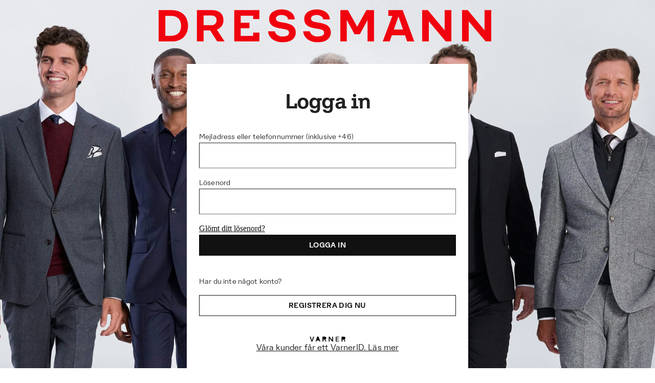

--- FILE ---
content_type: text/html
request_url: https://templates.varneridentity.com/dm/
body_size: 307
content:
<!doctype html><html><head><title>Varner Authentication</title><meta name="viewport" content="minimum-scale=1,initial-scale=1,width=device-width"/><link rel="icon" href="https://templates.varneridentity.com/dm/favicon.ico" type="image/ico type"/><link rel="preconnect" href="https://use.typekit.net"/><link rel="preload" href="https://templates.varneridentity.com/dm/maincss.0b7a3a828bfb64c14cdc.css" as="style" crossorigin="anonymous" data-preload="true"/><link rel="stylesheet" href="https://templates.varneridentity.com/dm/maincss.0b7a3a828bfb64c14cdc.css" crossorigin="anonymous" data-n-g="" data-preload="true" as="style"/><meta charset="utf-8"/><meta name="viewport" content="width=device-width"/><script></script></head><body><div class="root"><div class="header"><a class="headerLink" href=""><img class="logo" src="https://templates.varneridentity.com/dm/logo.svg?1.0.4"/></a></div><div class="formWrapper"><div id="api" class="unifiedRoot"></div><div class="footer" style="display: none"><a class="read-more-text" href="" target="_blank"><div class="footer_link"><img class="footer_img" src="https://templates.varneridentity.com/dm/varnerId.png" alt="varner_id_logo"/> <span id="read_more_text"></span></div></a></div></div></div><script defer="defer" src="https://templates.varneridentity.com/dm/main.098f9bb41465f4a13e12.js"></script></body></html>

--- FILE ---
content_type: text/css
request_url: https://templates.varneridentity.com/dm/maincss.0b7a3a828bfb64c14cdc.css
body_size: 4753
content:
@import url(https://dressmann.imgix.net/globalassets/DressmannFonts/fontface.css);
html{-webkit-font-smoothing:antialiased;-moz-osx-font-smoothing:grayscale;box-sizing:border-box;-webkit-text-size-adjust:100%}*,*::before,*::after{box-sizing:inherit}strong,b{font-weight:700}body{margin:0;color:rgba(0,0,0,.87);font-family:"proxima-nova";text-transform:none;font-weight:300;font-size:16px;letter-spacing:0;line-height:1.5;background-color:#fafafa}@media print{body{background-color:#fff}}body::backdrop{background-color:#fafafa}
#KlarnaNOExchange{display:none}#KlarnaSEExchange{display:none}.pwdToggle{visibility:hidden;position:absolute;right:5px}.pwdToggle input[type=checkbox]{visibility:hidden;width:0;height:0}.pwdToggle input[type=checkbox]+label{visibility:visible;background:url(fed739758cdd164c01f0.svg) no-repeat;height:16px;width:17px;padding:0 23px 0 0;position:relative;bottom:48px;left:0;z-index:1;float:right}.pwdToggle input[type=checkbox]:checked+label{background:url(7b503ccaf3af24527540.svg) no-repeat}::-ms-reveal{display:none}.password-req-list{margin-left:16px;margin-bottom:8px}.password-req-label{text-transform:none;font-family:Dressmann Slab;font-size:1rem;line-height:1.5;letter-spacing:.00625rem;font-weight:700}.password-req-list-item{display:flex}.benefits-list-item{display:flex;padding-top:16px}.password-req-list-item-text{text-transform:none;font-family:Dressmann Sans;font-size:1rem;line-height:1.5;letter-spacing:.00938rem;font-weight:400}.password-req-list-item-text{padding-left:4px}.benefits-list-item-text{text-transform:none;font-family:Dressmann Sans;font-size:.875rem;line-height:1.5;letter-spacing:.00938rem;font-weight:700}.benefits-list-item-text{padding-left:4px}.password-req-list-item-icon-valid{content:url(a698aa4daf6ece5ff9c7.svg);width:24px;height:24px}.password-req-list-item-icon-invalid{content:url(daec550aaab6312535d7.svg);width:24px;height:24px}.benefits-levis-birthday-cake{content:url(73cbdede1e0a07014b2b.svg);width:24px;height:24px}.benefits-levis-star{content:url(058ad8218b107f9e0c9b.svg);width:24px;height:24px}.benefits-levis-truck{content:url(016084f4ea532e3fe5e2.svg);width:24px;height:24px}.benefits-levis-unlock{content:url(ce04cbd335db05ea1677.svg);width:24px;height:24px}.password-rules-description{text-transform:none;font-family:Dressmann Sans;font-size:.75rem;line-height:1.5;letter-spacing:.025rem;font-weight:400}.password-rules-description{margin-top:0}.terms-and-cond-list{margin-left:36px;margin-bottom:8px;list-style:disc}.terms-and-cond-label{text-transform:none;font-family:Dressmann Slab;font-size:1rem;line-height:1.5;letter-spacing:.00625rem;font-weight:700}.terms-and-cond-label{font-weight:400}.terms-and-cond-item-text a{text-transform:none;font-family:Dressmann Sans;font-size:1rem;line-height:1.5;letter-spacing:.00938rem;font-weight:400}.terms-and-cond-item-text a{color:#111}.terms-and-cond-item-text{margin-left:4px}body{background-color:#fff;background-repeat:no-repeat;background-position:center center;background-size:cover;background-attachment:fixed}html,#__next{color:rgba(0,0,0,.8705882353)}.root{display:flex;flex-wrap:wrap}.header{color:#111;display:flex;height:50px;width:100vw;justify-content:center;align-items:center}@media all and (min-width: 75em){.header{height:100px}}.header .logo{filter:brightness(0) saturate(100%) invert(13%) sepia(97%) saturate(5047%) hue-rotate(352deg) brightness(90%) contrast(110%);height:40px;align-self:center;margin-top:25px;max-width:85vw}@media all and (min-width: 75em){.header .logo{height:65px;margin-bottom:25px;align-self:center}}.description{margin-top:8px}.unifiedRoot{justify-content:center;width:100%;flex-wrap:wrap}.footer{text-transform:none;font-family:Dressmann Sans;font-size:1rem;line-height:1.5;letter-spacing:.00938rem;font-weight:400}.footer{color:#111;display:flex;justify-content:center;margin-bottom:16px}.footer a{color:#111}.footer .footer_link{display:flex;flex-direction:column;align-items:center;margin-top:32px}.footer .footer_img{width:70px}.footer_extra_padding{padding-top:16px}ul{margin:0;padding:0;list-style:none}input,select{width:100%;background-color:#fff !important;padding:12px;margin-bottom:16px;border-width:1px;border-radius:0}input,select{text-transform:none;font-family:Dressmann Sans;font-size:1rem;line-height:1.5;letter-spacing:.00938rem;font-weight:400}select{appearance:none;background-image:url("data:image/svg+xml;charset=US-ASCII,%3Csvg%20xmlns%3D%22http%3A%2F%2Fwww.w3.org%2F2000%2Fsvg%22%20width%3D%22292.4%22%20height%3D%22292.4%22%3E%3Cpath%20fill%3D%22rgba%280%2C%200%2C%200%2C%200.54%29%22%20d%3D%22M287%2069.4a17.6%2017.6%200%200%200-13-5.4H18.4c-5%200-9.3%201.8-12.9%205.4A17.6%2017.6%200%200%200%200%2082.2c0%205%201.8%209.3%205.4%2012.9l128%20127.9c3.6%203.6%207.8%205.4%2012.8%205.4s9.2-1.8%2012.8-5.4L287%2095c3.5-3.5%205.4-7.8%205.4-12.8%200-5-1.9-9.2-5.5-12.8z%22%2F%3E%3C%2Fsvg%3E");background-repeat:no-repeat;background-position:right 16px top 50%;background-size:10px auto}::-webkit-input-placeholder{color:#fff}:-moz-placeholder{color:#fff;opacity:1}::-moz-placeholder{color:#fff;opacity:1}:-ms-input-placeholder{color:#fff}input:-webkit-autofill,input:-webkit-autofill:hover,input:-webkit-autofill:focus,input:-webkit-autofill:active{-webkit-box-shadow:0 0 0 30px #fff inset !important}button{margin-bottom:16px}button#next{margin-bottom:0;cursor:pointer}.buttons button:disabled,button.disabled,button[aria-disabled=true],button[disabled]{border-color:rgba(0,0,0,.3803921569);background-color:rgba(0,0,0,.3803921569)}input[type=email]:focus,input[type=number]:focus,input[type=password]:focus,input[type=text]:focus,select:focus{outline:#111 solid 1px}#codeVerification #retryCode{cursor:pointer;text-decoration:underline}form{width:100%}.buttons{max-width:550px;margin:0 auto}.buttons input{margin-bottom:32px}.phoneEntry,.phoneNumbers,#codeVerification{max-width:550px;margin:0 auto}.entry{position:relative;max-width:550px;margin:0 auto}.attrEntry{position:relative}#api .working{height:36px;background:url([data-uri]) no-repeat center;display:none;width:100%;bottom:-30px;position:absolute;max-width:550px;margin:0 auto}.verifying-modal{display:none}.formWrapper{max-width:1550px;margin:25px auto;padding:16px 24px;width:100%;background-color:#fff}@media all and (min-width: 37.5em){.formWrapper{width:550px}}@media only screen and (max-width: 768px){.formWrapper{padding:16px}}button:disabled,#cancel:disabled,#createAccount:disabled,#continue:disabled{border-color:rgba(0,0,0,.3803921569);background-color:rgba(0,0,0,.3803921569)}button,#cancel,#createAccount,#continue{width:100%;height:41px;padding:6px 16px;display:flex;align-items:center;justify-content:center;border:1px solid #111;background-color:#111;color:#fff;text-align:center;text-decoration:none}button,#cancel,#createAccount,#continue{text-transform:uppercase;font-family:Dressmann Sans;font-size:.875rem;line-height:1.75;letter-spacing:.025rem;font-weight:700}button,#cancel,#createAccount,#continue{transition:all 100ms ease-out;position:relative;margin-bottom:16px}button:hover,button:focus,#cancel:hover,#cancel:focus,#createAccount:hover,#createAccount:focus,#continue:hover,#continue:focus{border-color:#0b0b0b;background-color:#0b0b0b}#createAccount,#cancel{border-color:#111;background-color:rgba(0,0,0,0);color:#111;margin-top:16px}#createAccount:hover,#createAccount:focus,#cancel:hover,#cancel:focus{background-color:rgba(0,0,0,.0392156863)}#createAccount{margin-top:16px}#continue{margin-top:32px}.intro{max-width:550px;margin-left:auto;margin-right:auto}.social{margin-top:40px}.options{display:flex;justify-content:center;flex-direction:column;gap:16px;align-items:center}#MobilepayExchangeFi{background-image:url(1e14f8473699ecde130d.svg);color:#5a78ff;background-repeat:no-repeat;display:block;height:44px;width:250px;border:none;background-color:rgba(0,0,0,0);padding:0;cursor:pointer;margin-bottom:0}#MobilepayExchangeDk{background-image:url(90024cf96e37757bce46.svg);color:#5a78ff;background-repeat:no-repeat;display:block;height:44px;width:250px;border:none;background-color:rgba(0,0,0,0);padding:0;cursor:pointer;margin-bottom:0}#VippsExchange{background-image:url(84920d0e25cde5ff34fd.svg);color:#ff5b24;background-repeat:no-repeat;display:block;height:44px;width:250px;border:none;background-color:rgba(0,0,0,0);padding:0;cursor:pointer;margin-bottom:0}button.klarna-login-btn{font-family:"-apple-system","BlinkMacSystemFont","Segoe UI","Roboto","Arial","sans-serif";display:flex !important;flex-direction:row;background-color:#0b051d;color:#f9f8f5;border:none;padding:8px 16px;margin:10px 0;font-size:16px;font-weight:500;text-transform:unset !important;letter-spacing:1px;cursor:pointer;text-decoration:none;border-radius:8px;width:250px;height:43px}button.klarna-login-btn img.klarna-badge{height:35px;margin-left:8px;vertical-align:middle;padding:4px 4px}p,.intro>*{text-transform:none;font-family:Dressmann Sans;font-size:.875rem;line-height:1.5;letter-spacing:.00938rem;font-weight:400}p,.intro>*{text-align:left}h2,.intro>*{text-transform:none;font-family:Dressmann Slab;font-size:1.25rem;line-height:1.5;letter-spacing:0;font-weight:700}@media(max-width: 1024px){h2,.intro>*{text-transform:none;font-family:Dressmann Slab;font-size:1.125rem;line-height:1.5;letter-spacing:.00938rem;font-weight:700}}h2,.intro>*{text-align:center}.heading{text-align:center;max-width:550px;margin-left:auto;margin-right:auto}h1,.heading>*{text-transform:none;font-family:Dressmann Slab;font-size:2.5rem;line-height:1.5;letter-spacing:-0.09375rem;font-weight:700}@media(max-width: 1024px){h1,.heading>*{text-transform:none;font-family:Dressmann Slab;font-size:1.5625rem;line-height:1.5;letter-spacing:.00938rem;font-weight:700}}.divider{min-height:16px;max-width:550px;margin:0 auto}.divider h2{display:none}.entry-item{position:relative}.entry-item label,.attrEntry label,.phoneEntry label{text-transform:none;font-family:Dressmann Sans;font-size:.875rem;line-height:1.5;letter-spacing:.00938rem;font-weight:400}.phoneEntry .readonly .phoneNumber{display:none}.helpLink{display:none}.highlightError{border:1px solid #d32f2f !important}.error{text-transform:none;font-family:Dressmann Sans;font-size:1rem;line-height:1.5;letter-spacing:.00938rem;font-weight:400}.error{color:#d32f2f;display:none}.error.pageLevel{background:#fdecea url(c3a83d7b786da58d0822.svg) no-repeat center;background-position-x:10px;padding:8px 16px 8px 45px;max-width:550px;margin:4px auto 16px}.error.itemLevel{margin-bottom:0}.error.show{display:flex;align-items:center;justify-content:space-between}.error.verificationErrorText{display:inline}.error p{margin:0}.error a{margin-left:16px}.warn{text-transform:none;font-family:Dressmann Sans;font-size:1rem;line-height:1.5;letter-spacing:.00938rem;font-weight:400}.warn{color:#ef6c00;display:none}.warn.pageLevel{background:#fdecea url(c3a83d7b786da58d0822.svg) no-repeat center;background-position-x:10px;padding:8px 16px 8px 45px;max-width:550px;margin:4px auto 16px}.warn.itemLevel{margin-bottom:0}.warn.show{display:flex;align-items:center;justify-content:space-between}.warn p{margin:0}.warn a{margin-left:16px}.password-label a{text-transform:none;font-family:Dressmann Sans;font-size:.875rem;line-height:1.5;letter-spacing:.00938rem;font-weight:400}#password{margin-bottom:16px;padding:12px 40px 12px 12px}#newPassword{margin-bottom:16px;padding:12px 40px 12px 12px}#forgotPassword{color:#111}.rememberMe{display:flex}.rememberMe{text-transform:none;font-family:Dressmann Sans;font-size:1rem;line-height:1.5;letter-spacing:.00938rem;font-weight:400}.rememberMe{justify-content:flex-end;align-items:baseline}.rememberMe input[type=checkbox]{width:auto}.rememberMe label{padding-left:4px}.create{text-transform:none;font-family:Dressmann Sans;font-size:.875rem;line-height:1.5;letter-spacing:.00938rem;font-weight:400}.create{color:inherit;text-align:center;max-width:550px;margin:24px auto 40px}.create p{margin-block-start:0}.create p a{margin-top:0}#attributeVerification{background-color:rgba(0,0,0,0);max-width:550px;margin:16px auto}.simplemodal-overlay{background-color:#000}.simplemodal-container{font-size:large}.simplemodal-wrap{display:flex;justify-content:center;align-items:center;background-color:#fff}.headerLink{display:flex}.flex-header-link{flex-direction:column;align-items:center;justify-content:center}.phoneNumbers .phoneNumber .type{display:none}.phoneNumbers .phoneNumber .number{display:none}.verificationInfoText#email_info{text-transform:none;font-family:Dressmann Sans;font-size:1rem;line-height:1.75;letter-spacing:.00938rem;font-weight:400}.verificationInfoText#email_info{display:block !important;margin-bottom:8px}form>div.allReadyMember{text-transform:none;font-family:Dressmann Sans;font-size:1rem;line-height:1.5;letter-spacing:.00938rem;font-weight:400}form>div.allReadyMember{position:relative;max-width:550px;margin:0 auto 16px}.verificationSuccessText{text-transform:none;font-family:Dressmann Sans;font-size:1rem;line-height:1.5;letter-spacing:.00938rem;font-weight:400}.verificationSuccessText{color:#fff;background-color:#2e7d32;text-align:center;margin-bottom:8px}.devTools{display:flex;flex-direction:column;background-color:#fff;align-items:center;width:300px;padding-right:8px;padding-top:8px;padding-left:8px;margin-left:8px;margin-top:8px;z-index:1000;position:fixed}.devToolsRow{display:flex;flex-direction:row;width:100%;justify-content:space-around;align-items:baseline}


--- FILE ---
content_type: text/css
request_url: https://dressmann.imgix.net/globalassets/DressmannFonts/fontface.css
body_size: 129
content:
@font-face {
  font-family: "Dressmann Sans";
  src: url("https://dressmann.imgix.net/globalassets/DressmannFonts/Sans/WOFF2/DressmannSans-Regular.woff2")
      format("woff2"),
    url("https://dressmann.imgix.net/globalassets/DressmannFonts/Sans/OTF/DressmannSans-Regular.otf")
      format("opentype"),
    url("https://dressmann.imgix.net/globalassets/DressmannFonts/Sans/WOFF/DressmannSans-Regular.woff")
      format("woff"),
    url("https://dressmann.imgix.net/globalassets/DressmannFonts/Sans/TTF/DressmannSans-Regular.ttf")
      format("truetype");
  font-display: fallback;
  font-style: normal;
  font-weight: 400;
  font-stretch: normal;
}
@font-face {
  font-family: "Dressmann Sans";
  src: url("https://dressmann.imgix.net/globalassets/DressmannFonts/Sans/WOFF2/DressmannSans-Medium.woff2")
      format("woff2"),
    url("https://dressmann.imgix.net/globalassets/DressmannFonts/Sans/OTF/DressmannSans-Medium.otf")
      format("opentype"),
    url("https://dressmann.imgix.net/globalassets/DressmannFonts/Sans/WOFF/DressmannSans-Medium.woff")
      format("woff"),
    url("https://dressmann.imgix.net/globalassets/DressmannFonts/Sans/TTF/DressmannSans-Medium.ttf")
      format("truetype");
  font-display: fallback;
  font-style: normal;
  font-weight: 600;
  font-stretch: normal;
}

@font-face {
  font-family: "Dressmann Sans";
  src: url("https://dressmann.imgix.net/globalassets/DressmannFonts/Sans/WOFF2/DressmannSans-Bold.woff2")
      format("woff2"),
    url("https://dressmann.imgix.net/globalassets/DressmannFonts/Sans/OTF/DressmannSans-Bold.otf")
      format("opentype"),
    url("https://dressmann.imgix.net/globalassets/DressmannFonts/Sans/WOFF/DressmannSans-Bold.woff")
      format("woff"),
    url("https://dressmann.imgix.net/globalassets/DressmannFonts/Sans/TTF/DressmannSans-Bold.ttf")
      format("truetype");
  font-display: fallback;
  font-style: normal;
  font-weight: 700;
  font-stretch: normal;
}

@font-face {
  font-family: "Dressmann Slab";
  src: url("https://dressmann.imgix.net/globalassets/DressmannFonts/Slab/WOFF2/DressmannSlab-Regular.woff2")
      format("woff2"),
    url("https://dressmann.imgix.net/globalassets/DressmannFonts/Slab/OTF/DressmannSlab-Regular.otf")
      format("opentype"),
    url("https://dressmann.imgix.net/globalassets/DressmannFonts/Slab/WOFF/DressmannSlab-Regular.woff")
      format("woff"),
    url("https://dressmann.imgix.net/globalassets/DressmannFonts/Slab/TTF/DressmannSlab-Regular.ttf")
      format("truetype");
  font-display: fallback;
  font-style: normal;
  font-weight: 400;
  font-stretch: normal;
}

@font-face {
  font-family: "Dressmann Slab";
  src: url("https://dressmann.imgix.net/globalassets/DressmannFonts/Slab/WOFF2/DressmannSlab-Medium.woff2")
      format("woff2"),
    url("https://dressmann.imgix.net/globalassets/DressmannFonts/Slab/OTF/DressmannSlab-Medium.otf")
      format("opentype"),
    url("https://dressmann.imgix.net/globalassets/DressmannFonts/Slab/WOFF/DressmannSlab-Medium.woff")
      format("woff"),
    url("https://dressmann.imgix.net/globalassets/DressmannFonts/Slab/TTF/DressmannSlab-Medium.ttf")
      format("truetype");
  font-display: fallback;
  font-style: normal;
  font-weight: 600;
  font-stretch: normal;
}

@font-face {
  font-family: "Dressmann Slab";
  src: url("https://dressmann.imgix.net/globalassets/DressmannFonts/Slab/WOFF2/DressmannSlab-Bold.woff2")
      format("woff2"),
    url("https://dressmann.imgix.net/globalassets/DressmannFonts/Slab/OTF/DressmannSlab-Bold.otf")
      format("opentype"),
    url("https://dressmann.imgix.net/globalassets/DressmannFonts/Slab/WOFF/DressmannSlab-Bold.woff")
      format("woff"),
    url("https://dressmann.imgix.net/globalassets/DressmannFonts/Slab/TTF/DressmannSlab-Bold.ttf")
      format("truetype");
  font-display: fallback;
  font-style: normal;
  font-weight: 700;
  font-stretch: normal;
}


--- FILE ---
content_type: application/javascript
request_url: https://templates.varneridentity.com/dm/main.098f9bb41465f4a13e12.js
body_size: 9577
content:
(()=>{var e={606:e=>{var r,t,n=e.exports={};function o(){throw new Error("setTimeout has not been defined")}function a(){throw new Error("clearTimeout has not been defined")}function i(e){if(r===setTimeout)return setTimeout(e,0);if((r===o||!r)&&setTimeout)return r=setTimeout,setTimeout(e,0);try{return r(e,0)}catch(t){try{return r.call(null,e,0)}catch(t){return r.call(this,e,0)}}}!function(){try{r="function"==typeof setTimeout?setTimeout:o}catch(e){r=o}try{t="function"==typeof clearTimeout?clearTimeout:a}catch(e){t=a}}();var s,l=[],d=!1,c=-1;function u(){d&&s&&(d=!1,s.length?l=s.concat(l):c=-1,l.length&&m())}function m(){if(!d){var e=i(u);d=!0;for(var r=l.length;r;){for(s=l,l=[];++c<r;)s&&s[c].run();c=-1,r=l.length}s=null,d=!1,function(e){if(t===clearTimeout)return clearTimeout(e);if((t===a||!t)&&clearTimeout)return t=clearTimeout,clearTimeout(e);try{return t(e)}catch(r){try{return t.call(null,e)}catch(r){return t.call(this,e)}}}(e)}}function p(e,r){this.fun=e,this.array=r}function v(){}n.nextTick=function(e){var r=new Array(arguments.length-1);if(arguments.length>1)for(var t=1;t<arguments.length;t++)r[t-1]=arguments[t];l.push(new p(e,r)),1!==l.length||d||i(m)},p.prototype.run=function(){this.fun.apply(null,this.array)},n.title="browser",n.browser=!0,n.env={},n.argv=[],n.version="",n.versions={},n.on=v,n.addListener=v,n.once=v,n.off=v,n.removeListener=v,n.removeAllListeners=v,n.emit=v,n.prependListener=v,n.prependOnceListener=v,n.listeners=function(e){return[]},n.binding=function(e){throw new Error("process.binding is not supported")},n.cwd=function(){return"/"},n.chdir=function(e){throw new Error("process.chdir is not supported")},n.umask=function(){return 0}}},r={};function t(n){var o=r[n];if(void 0!==o)return o.exports;var a=r[n]={exports:{}};return e[n](a,a.exports,t),a.exports}t.g=function(){if("object"==typeof globalThis)return globalThis;try{return this||new Function("return this")()}catch(e){if("object"==typeof window)return window}}(),(()=>{var e;t.g.importScripts&&(e=t.g.location+"");var r=t.g.document;if(!e&&r&&(r.currentScript&&"SCRIPT"===r.currentScript.tagName.toUpperCase()&&(e=r.currentScript.src),!e)){var n=r.getElementsByTagName("script");if(n.length)for(var o=n.length-1;o>-1&&(!e||!/^http(s?):/.test(e));)e=n[o--].src}if(!e)throw new Error("Automatic publicPath is not supported in this browser");e=e.replace(/^blob:/,"").replace(/#.*$/,"").replace(/\?.*$/,"").replace(/\/[^\/]+$/,"/"),t.p=e})(),(()=>{"use strict";var e=function(e){return e.charAt(0).toUpperCase()+e.slice(1)},r=function(r,t){r.dataset["varner"+e(t)]="true"},n=function(r,t){return void 0!==r.dataset["varner"+e(t)]&&"true"===r.dataset["varner"+e(t)]};function o(e,r){var t=document.createElement(e,r);return t.dataset.varnerAdded="true",t}var a=function(){return new URLSearchParams(document.location.search.substring(1))},i=function(e){return a().get(e)};function s(e){var r=document.getElementsByClassName(e)[0];return r||console.warn("Element with class name ".concat(e," not found.")),r}var l,d={benefits1:"1 kr = 1 poeng. For hver 1000 poeng, får du en bonus på 50 kr.",benefits2:"Få gratis frakt og retur på alle bestillinger.",benefits3:"Få nyheter, limited edition-samarbeid og store salg først.",benefits4:"Fortell oss når du har bursdag og få 1000 poeng hvert år.",passwordReqLabel:"Lag et passord som møter alle kravene under",passwordReqSmallLetter:"Minst en liten bokstav",passwordReqLargeLetter:"Minst en stor bokstav",passwordReqNumber:"Minst ett tall",passwordReqLength:"Minst åtte tegn",passwordRulesDescription:"Passord må være minst 8 tegn, inneholde minst én stor bokstav og ett tall, og kan ikke være lette å gjette – vanlige eller risikable passord er ikke tillatt.",errorUserExists:'Du er allerede registrert med en VarnerID. Trykk "Avbryt" og logg inn for å bli medlem i kundeklubben',readMoreText:"Våre kunder får en VarnerID. Les mer",documentTitle:"Logg inn med VarnerID konto",termsAndConditionLabel:"Når du velger å bli medlem, aksepterer du våre ",membershipTermsLinkText:"medlemsvilkår",termsAndConditionLabelMiddel:" og ",userTermsLinkText:"brukervilkår",memberShipLabel:"Medlemsvilkår",readMore:"Les vår personvernerklæring ",privacyLabel:"her",allReadyMember:"Du har allerede registrert deg i en av våre Varners butikkjeder. Logg inn med ditt mobilnummer eller e-postadresse."},c={benefits1:" $1 = 1 point. Every 125 points earns a $5 reward.",benefits2:"Get free shipping & returns on all orders",benefits3:"Shop new arrivals, limited-edition collabs and big sales first.",benefits4:"Share your birthday and receive [100 points] every year.",passwordReqLabel:"Please enter a password in accordance with the requirements below",passwordReqSmallLetter:"1 lower case letter",passwordReqLargeLetter:"1 capital letter",passwordReqNumber:"A number",passwordReqLength:"At least 8 characters",passwordRulesDescription:"Passwords must be at least 8 characters long, contain at least one uppercase letter and one special character, and can't be easy to guess – commonly used or risky passwords are not permitted.",errorUserExists:'You are already registered with a VarnerID. Press "Cancel" and log in to become a member of the customer club',readMoreText:"Read more about VarnerID",documentTitle:"Log in with VarnerID account",termsAndConditionLabel:"By choosing to become a member, you accept our ",membershipTermsLinkText:"terms of membership",termsAndConditionLabelMiddel:" and ",userTermsLinkText:"terms of use",memberShipLabel:"Terms of membership",readMore:"Read our privacy policy ",privacyLabel:"here",allReadyMember:"The e-mail and/or phone number is already registered. Please use your VarnerID to log in."},u={benefits1:"1 kr = 1 poäng. Varje 125 poäng ger en belöning på 5 kr.",benefits2:"Get free shipping & returns on all orders",benefits3:"Shop new arrivals, limited-edition collabs and big sales first.",benefits4:"Share your birthday and receive [100 points] every year.",passwordReqLabel:"Skapa ett lösenord som möter kriterierna nedan",passwordReqSmallLetter:"Minst en liten bokstav",passwordReqLargeLetter:"Minst en stor bokstav",passwordReqNumber:"Minst en siffra",passwordReqLength:"Minst åtta tecken",passwordRulesDescription:"Passwords must be at least 8 characters long, contain at least one uppercase letter and one special character, and can't be easy to guess – commonly used or risky passwords are not permitted.",errorUserExists:'Du är redan registrerad med ett VarnerID. Tryck på "Avbryt" och logga in för att bli medlem i kundklubben',readMoreText:"Våra kunder får ett VarnerID. Läs mer",documentTitle:"Logga in med VarnerID-konto",termsAndConditionLabel:"När du blir medlem godkänner du våra ",membershipTermsLinkText:"villkor",termsAndConditionLabelMiddel:" och ",userTermsLinkText:"användarvillkor",memberShipLabel:"Medlemsvillkor",readMore:"Läs vår integritetspolicy / sekretesspolicy ",privacyLabel:"här",allReadyMember:"Du har redan registrerat dig hos en av våra Varner butikskedjor. Logga in med ditt mobilnummer eller din e-postadress."},m={benefits1:"1 € = 1 piste. Jokaisesta 125 pisteestä saat 5 € palkinnon.",benefits2:"Get free shipping & returns on all orders",benefits3:"Shop new arrivals, limited-edition collabs and big sales first.",benefits4:"Share your birthday and receive [100 points] every year.",passwordReqLabel:"Luo salasana, joka vastaa alla olevia ehtoja",passwordReqSmallLetter:"Vähintään yksi pieni kirjain",passwordReqLargeLetter:"Vähintää yksi suuri kirjain",passwordReqNumber:"Vähintää yksi numero",passwordReqLength:"Vähintään kahdeksan merkkiä",passwordRulesDescription:"Passwords must be at least 8 characters long, contain at least one uppercase letter and one special character, and can't be easy to guess – commonly used or risky passwords are not permitted.",errorUserExists:'Olet jo rekisteröitynyt VarnerID:llä. Paina "Peruuta" ja kirjaudu sisään liittyäksesi asiakaskerhoon',readMoreText:"Asiakkaamme saavat VarnerID-tunnuksen. Lue lisää",documentTitle:"Kirjaudu sisään VarnerID-tilillä",termsAndConditionLabel:"Liittymällä jäseneksi hyväksyt ",membershipTermsLinkText:"ehtomme",termsAndConditionLabelMiddel:" ja ",userTermsLinkText:"Käyttöehdot",memberShipLabel:"Jäsenehdot",readMore:"Lue tietosuojakäytäntömme ",privacyLabel:"täältä",allReadyMember:"Olet jo rekisteröitynyt kanta-asiakkaaksi yhteen tai useampaan Varner-konsernin ketjuista. Kirjaudu sisään puhelinnumerollasi tai sähköpostillasi."},p={benefits1:"1 kr = 1 point. Hver 125 point giver en belønning på 5 kr.",benefits2:"Get free shipping & returns on all orders",benefits3:"Shop new arrivals, limited-edition collabs and big sales first.",benefits4:"Share your birthday and receive [100 points] every year.",passwordReqLabel:"Opret en ny adgangskode, der opfylder alle kravene nedenfor",passwordReqSmallLetter:"1 lille bogstav",passwordReqLargeLetter:"1 stort bogstav",passwordReqNumber:"Et tal",passwordReqLength:"Mindst 8 tegn",passwordRulesDescription:"Passwords must be at least 8 characters long, contain at least one uppercase letter and one special character, and can't be easy to guess – commonly used or risky passwords are not permitted.",errorUserExists:"Tilbage til login",readMoreText:"Læs mere om VarnerID",documentTitle:"Log på med en VarnerID konto",termsAndConditionLabel:"Når du vælger at blive medlem, accepterer du vores ",membershipTermsLinkText:"medlemsbetingelser",termsAndConditionLabelMiddel:" og ",userTermsLinkText:"privatlivspolitik",memberShipLabel:"Medlemsbetingelser",readMore:"Læs vores privatlivspolitik ",privacyLabel:"her",allReadyMember:"E-mail adresse/telefonnummer er allerede registeret hos os. Venligst brug dit VarnerID for at logge ind."},v={benefits1:"1 € = 1 Punkt. Alle 125 Punkte ergeben eine Prämie von 5 €.",benefits2:"Get free shipping & returns on all orders",benefits3:"Shop new arrivals, limited-edition collabs and big sales first.",benefits4:"Share your birthday and receive [100 points] every year.",passwordReqLabel:"Gib ein neues Passwort ein, das alle unten aufgeführten Anforderungen erfüllt",passwordReqSmallLetter:"Ein Kleinbuchstabe",passwordReqLargeLetter:"Ein Großbuchstabe",passwordReqNumber:"Eine Ziffer",passwordReqLength:"Mindestens 8 Zeichen",passwordRulesDescription:"Passwords must be at least 8 characters long, contain at least one uppercase letter and one special character, and can't be easy to guess – commonly used or risky passwords are not permitted.",errorUserExists:"Zurück zur Anmeldung",readMoreText:"Lese mehr über VarnerID",documentTitle:"Loggen Sie sich mit dem VarnerID-Konto ein",termsAndConditionLabel:"Wenn du Mitglied bei uns wirst, akzeptierst du unsere ",membershipTermsLinkText:"mitgliedschaftsbedingungen",termsAndConditionLabelMiddel:" und ",userTermsLinkText:"Datenschutzerklärung",memberShipLabel:"Mitgliedschaftsbedingungen",readMore:"Lese unsere Datenschutzerklärung ",privacyLabel:"hier",allReadyMember:"E-Mailadresse/Telefonnummer ist schon in gebrauch bei uns. Bitte benutze das VarnerID um einzuloggen."},h={no:d,"nb-NO":d,sv:u,"sv-SE":u,en:c,"en-US":c,fi:m,"fi-FI":m,de:v,"de-DE":v,at:v,"de-AT":v,dk:p,"da-DK":p},b={"2WN":{memberShipTermsUrl:"https://voltfashion.com/no/corporate/volt-member/medlemsvilkar-personvernerklaring/",privacyUrl:"https://voltfashion.com/no/corporate/vilkar-og-betingelser/personvernerklaring/",readMoreUrl:"https://voltfashion.com/no/corporate/volt-member/hva-er-varnerid/",userTermsUrl:"https://voltfashion.com/no/corporate/vilkar-og-betingelser/brukervilkar/"},"2WS":{memberShipTermsUrl:"https://voltfashion.com/sv/corporate/volt-member/medlemsvillkor/",privacyUrl:"https://voltfashion.com/sv/corporate/villkor/personuppgiftspolicy/",readMoreUrl:"https://voltfashion.com/sv/corporate/volt-member/vad-ar-varnerid/",userTermsUrl:"https://voltfashion.com/sv/corporate/villkor/Anvandarvillkor/"},"2WF":{memberShipTermsUrl:"https://voltfashion.com/fi/corporatepages_fi/volt-member/jasenehdot-ja-tietosuojalausunto/",privacyUrl:"https://voltfashion.com/fi/corporatepages_fi/ehdot/yksityisyydensuoja/",readMoreUrl:"https://voltfashion.com/fi/corporatepages_fi/volt-member/mika-on-varnerid/",userTermsUrl:"https://voltfashion.com/fi/corporatepages_fi/ehdot/kayttoehdot/"},"5WN":{memberShipTermsUrl:"https://carlings.com/no/corporate/club-carlings/medlemsvilkar2/",privacyUrl:"https://carlings.com/no/corporate/vilkar/personvern/",readMoreUrl:"https://carlings.com/no/corporate/club-carlings/hva-er-varnerid/",userTermsUrl:"https://carlings.com/no/corporate/vilkar/brukervilkar/"},"5WS":{memberShipTermsUrl:"https://carlings.com/sv/corporate/club-carlings/medlemsvillkor-sekretesspolicy2/",privacyUrl:"https://carlings.com/sv/corporate/villkor/sekretessochsakerhet/",readMoreUrl:"https://carlings.com/sv/corporate/club-carlings/vad-ar-varnerid/",userTermsUrl:"https://carlings.com/sv/corporate/villkor/brukervilkar/"},"5WF":{memberShipTermsUrl:"https://carlings.com/fi/corporatepages_fi/club-carlings/jasenehdot2/",privacyUrl:"https://carlings.com/fi/corporatepages_fi/ehdot/privacy-policy-fi/",readMoreUrl:"https://carlings.com/fi/corporatepages_fi/club-carlings/mika-on-varnerid/",userTermsUrl:"https://carlings.com/fi/corporatepages_fi/ehdot/brukervilkar/"},YFI:{memberShipTermsUrl:"https://junkyard.com/fi/corporate-pages/junkyard-community/membership-terms/",privacyUrl:"https://junkyard.com/fi/corporate-pages/Kayttoehdot/Tietosuojailmoitus/",readMoreUrl:"https://junkyard.com/fi/corporate-pages/junkyard-yhteiso/mika-on-varnerid/",userTermsUrl:"https://junkyard.com/fi/corporate-pages/Kayttoehdot/kayttoehdot/"},YNO:{memberShipTermsUrl:"https://junkyard.com/no/corporate/junkyard-community/membership-terms//",privacyUrl:"https://junkyard.com/no/corporate/vilkar-og-betingelser/personvernerklaring/",readMoreUrl:"https://junkyard.com/no/corporate/junkyard-community/hva-er-varnerid/",userTermsUrl:"https://junkyard.com/no/corporate/vilkar-og-betingelser/brukervilkar/"},YSE:{memberShipTermsUrl:"https://junkyard.com/sv/corporate/junkyard-community/membership-terms/",privacyUrl:"https://junkyard.com/sv/corporate/villkor/personuppgiftspolicy/",readMoreUrl:"https://junkyard.com/sv/corporate/junkyard-community/vad-ar-varnerid/",userTermsUrl:"https://junkyard.com/sv/corporate/villkor/Anvandarvillkor/"},YWW:{memberShipTermsUrl:"https://junkyard.com/en/corporate_pages_en/terms-and-conditions/terms-of-use/",privacyUrl:"https://junkyard.com/en/corporate_pages_en/terms-and-conditions/privacy-policy/",readMoreUrl:"https://junkyard.com/en/corporate_pages_en/junkyard-community/what-is-varnerid/",userTermsUrl:"https://junkyard.com/en/corporate_pages_en/terms-and-conditions/terms-of-use/"},YDK:{memberShipTermsUrl:"https://junkyard.com/da/corporate_pages_en/vilkar-og-betingelser/brugervilkar/",privacyUrl:"https://junkyard.com/da/corporate_pages_en/vilkar-og-betingelser/Privatlivspolitik/",readMoreUrl:"",userTermsUrl:"https://junkyard.com/da/corporate_pages_en/vilkar-og-betingelser/brugervilkar/"},YDE:{memberShipTermsUrl:"https://junkyard.com/de/corporate_pages_en/Geschaftsbedingungen/Nutzungsbedingungen/",privacyUrl:"https://junkyard.com/de/corporate_pages_en/Geschaftsbedingungen/Datenschutzerklarung/",readMoreUrl:"",userTermsUrl:"https://junkyard.com/de/corporate_pages_en/Geschaftsbedingungen/Nutzungsbedingungen/"},"1WF":{memberShipTermsUrl:"https://dressmann.com/fi/yrityssivut/friends-of-dressmann/jasenehdot/",privacyUrl:"https://dressmann.com/fi/yrityssivut/tee-ostoksia-meilla/kayttoehdot/uudet-jasenehdot/",readMoreUrl:"https://dressmann.com/fi/yrityssivut/friends-of-dressmann/mika-on-varnerid/",userTermsUrl:"https://dressmann.com/fi/yrityssivut/tee-ostoksia-meilla/kayttoehdot/kayttoehdot/"},"1WN":{memberShipTermsUrl:"https://dressmann.com/no/bedriftssider/friends-of-dressmann/medlemsvilkar/",privacyUrl:"https://dressmann.com/no/bedriftssider/handle-hos-dressmann/vilkar-og-betingelser/endring-i-medlemsvilkar/",readMoreUrl:"https://dressmann.com/no/bedriftssider/friends-of-dressmann/hva-er-varnerid/",userTermsUrl:"https://dressmann.com/no/bedriftssider/handle-hos-dressmann/vilkar-og-betingelser/brukervilkar/"},"1WS":{memberShipTermsUrl:"https://dressmann.com/sv/corporate/friends-of-dressmann/medlemsvillkor/",privacyUrl:"https://dressmann.com/sv/corporate/handla-hos-dressmann/villkor/nya-medlemsvillkor/",readMoreUrl:"https://dressmann.com/sv/corporate/friends-of-dressmann/vad-ar-varnerid/",userTermsUrl:"https://dressmann.com/sv/corporate/handla-hos-dressmann/villkor/anvandarvillkor/"},"1DK":{memberShipTermsUrl:"https://dressmann.com/da/corporate/friends-of-dressmann/vilkar-for-medlemskab/",privacyUrl:"https://dressmann.com/da/corporate/vilkar-betingelser/fortrolighedspolitik/",readMoreUrl:"https://dressmann.com/da/corporate/friends-of-dressmann/varner-id/",userTermsUrl:"https://dressmann.com/da/corporate/vilkar-betingelser/brugervilkar/"},"1DE":{memberShipTermsUrl:"https://dressmann.com/de/service/friends-of-dressmann/mitgliedschaftsbedingungen/",privacyUrl:"https://dressmann.com/de/service/bedingungen-richtlinien/datenschutzbestimmungen/",readMoreUrl:"https://dressmann.com/de/service/friends-of-dressmann/varner-id/",userTermsUrl:"https://dressmann.com/de/service/bedingungen-richtlinien/nutzungsbedingungen/"},"1AT":{memberShipTermsUrl:"https://dressmann.com/de-at/service/friends-of-dressmann/mitgliedschaftsbedingungen/",privacyUrl:"https://dressmann.com/de-at/service/bedingungen-richtlinien/datenschutzbestimmungen/",readMoreUrl:"https://dressmann.com/de-at/service/friends-of-dressmann/varner-id/",userTermsUrl:"https://dressmann.com/de-at/service/bedingungen-richtlinien/nutzungsbedingungen/"},"8WN":{memberShipTermsUrl:"https://cubus.com/no/bedriftssider/cubus-friends-kundeklubb/medlemsvilkar-og-personvernerklaring/",privacyUrl:"https://cubus.com/no/bedriftssider/handle-hos-cubus/Sikkerhet/",readMoreUrl:"https://cubus.com/no/bedriftssider/cubus-friends-kundeklubb/hva-er-varnerid/",userTermsUrl:"https://cubus.com/no/bedriftssider/handle-hos-cubus/brukervilkar/"},"8WS":{memberShipTermsUrl:"https://cubus.com/sv/foretaginfo/cubus-friends-kundklubb/medlemsvillkor-och-sekretesspolicy/",privacyUrl:"https://cubus.com/sv/foretaginfo/handla-hos-cubus/sekretess-och-sakerhet/",readMoreUrl:"https://cubus.com/sv/foretaginfo/cubus-friends-kundklubb/vad-ar-varnerid/",userTermsUrl:"https://cubus.com/sv/foretaginfo/handla-hos-cubus/Anvandarvillkor/"},"8WF":{memberShipTermsUrl:"https://cubus.com/fi/corporate/cubus-friends/jasenehdot-ja-tietosuojalausunto/",privacyUrl:"https://cubus.com/fi/corporate/tee-ostoksia-cubuksella/Yksityisyys-ja-turvallisuus/",readMoreUrl:"https://cubus.com/fi/corporate/cubus-friends/mika-on-varnerid/",userTermsUrl:"https://cubus.com/fi/corporate/tee-ostoksia-cubuksella/kayttoehdot/"},"6WN":{memberShipTermsUrl:"https://bikbok.com/no/bedriftsider/bik-bok-life/membershipterms_no/",privacyUrl:"https://bikbok.com/no/bedriftsider/vilkar-og-betingelser/privacy-and-cookies/",readMoreUrl:"https://bikbok.com/no/bedriftsider/bik-bok-life/hva-er-varner-id/",userTermsUrl:"https://bikbok.com/no/bedriftsider/vilkar-og-betingelser/brukervilkar/"},"6WS":{memberShipTermsUrl:"https://bikbok.com/sv/corporate-sv/bik-bok-life/membershipterms_se/",privacyUrl:"https://bikbok.com/sv/corporate-sv/produktinformation/privacy-and-cookies/",readMoreUrl:"https://bikbok.com/sv/corporate-sv/bik-bok-life/vad-ar-varner-id/",userTermsUrl:"https://bikbok.com/sv/corporate-sv/produktinformation/anvandarvillkor/"},"6WF":{memberShipTermsUrl:"https://bikbok.com/fi/corporate/bik-bok-life/membershipterms_fi/",privacyUrl:"https://bikbok.com/fi/corporate/Tuotetieto/privacy-and-cookies/",readMoreUrl:"https://bikbok.com/fi/corporate/bik-bok-life/mika-on-varnerid/",userTermsUrl:"https://bikbok.com/fi/corporate/Tuotetieto/kayttoehdot/"},LWN:{memberShipTermsUrl:"https://levi-nordic.com/no/levi/levi-red-tab/medlemsvilkar/",privacyUrl:"https://levi-nordic.com/no/levi/vilkar-betingelser/personvernerklaring/",readMoreUrl:"https://levi-nordic.com/no/levi/levi-red-tab/varner-id/",userTermsUrl:"https://levi-nordic.com/no/levi/vilkar-betingelser/brukervilkar/"},LWS:{memberShipTermsUrl:"https://levinordic.com/sv/corporate-sv/bik-bok-life/membershipterms_se/",privacyUrl:"https://levinordic.com/sv/corporate-sv/produktinformation/privacy-and-cookies/",readMoreUrl:"https://levinordic.com/sv/corporate-sv/bik-bok-life/vad-ar-varner-id/",userTermsUrl:"https://levinordic.com/sv/corporate-sv/produktinformation/anvandarvillkor/"},LWF:{memberShipTermsUrl:"https://levinordic.com/fi/corporate/bik-bok-life/membershipterms_fi/",privacyUrl:"https://levinordic.com/fi/corporate/Tuotetieto/privacy-and-cookies/",readMoreUrl:"https://levinordic.com/fi/corporate/bik-bok-life/mika-on-varnerid/",userTermsUrl:"https://levinordic.com/fi/corporate/Tuotetieto/kayttoehdot/"},OWS:{memberShipTermsUrl:"https://lesss-test.varnerbeta.com/sv/corporate/bik-bok-life/membershipterms_fi/",privacyUrl:"https://lesss-test.varnerbeta.com/sv/corporate/Tuotetieto/privacy-and-cookies/",readMoreUrl:"https://lesss-test.varnerbeta.com/sv/corporate/bik-bok-life/mika-on-varnerid/",userTermsUrl:"https://lesss-test.varnerbeta.com/sv/corporate/Tuotetieto/kayttoehdot/"}},f=function(e){var r=function(){var e=a().get("ui_locales");if(!e){var r=document.getElementsByTagName("html");if(r.length>0){var t=r[0].getAttribute("lang");null!==t&&(e=t)}}return e||(e="en"),e}();return(h[r]?h[r]:h.en)[e]},g=function(e){var r=a().get("marketId");return r||(r="2WN"),(b[r]?b[r]:b["2WN"])[e]},y={passwordReqSmallLetter:0,passwordReqLargeLetter:0,passwordReqNumber:0,passwordReqLength:0};function k(e){return e.toUpperCase()!==e}function w(e){return e.toLowerCase()!==e}function S(e){return/[0-9]/.test(e)}function T(e){return e.length>=8}function L(e,r,t,n){var a=o("li"),i=function(){var e=o("div");return e.className="password-req-list-item-icon-invalid",e}();return a.appendChild(i),a.appendChild(function(e){var r=o("div");return r.className="password-req-list-item-text",r.innerText=f(e),r}(e)),a.className="password-req-list-item",r.addEventListener("input",function(r){n(r.target.value)?(i.className="password-req-list-item-icon-valid",y[e]=1):(i.className="password-req-list-item-icon-invalid",y[e]=0),0!==y.passwordReqLength?Object.values(y).reduce(function(e,r){return e+r},0)<=2?l.setAttribute("disabled","true"):null==t||""!==t.value?l.removeAttribute("disabled"):l.setAttribute("disabled","true"):l.setAttribute("disabled","true")}),a}function U(e){var r,t=o("div");return t.appendChild(((r=o("h3")).className="password-req-label",r.textContent=f("passwordReqLabel"),r)),t.appendChild(function(e){var r,t=(r=document.querySelectorAll("input[type=password]#reenterPassword")).length>0?r[0]:null;null==t||t.addEventListener("input",function(){if(0!==y.passwordReqLength){var e=Object.values(y).reduce(function(e,r){return e+r},0);""===t.value?l.setAttribute("disabled","true"):""!==t.value&&e>2&&l.removeAttribute("disabled")}else l.setAttribute("disabled","true")});var n=o("ul");return n.className="password-req-list",n.appendChild(L("passwordReqSmallLetter",e,t,k)),n.appendChild(L("passwordReqLargeLetter",e,t,w)),n.appendChild(L("passwordReqNumber",e,t,S)),n.appendChild(L("passwordReqLength",e,t,T)),n}(e)),t}function A(){var e=document.querySelectorAll("input[type=password]#newPassword");if(0!==e.length){var t=e[0].parentElement;if(null!=t&&!n(t,"hasPasswordReq")){t.appendChild(U(e[0])),r(t,"hasPasswordReq");var o=document.querySelectorAll("button#continue");o.length>0&&(l=o[0],n(l,"hasPasswordReq")||(r(l,"hasPasswordReq"),l.setAttribute("disabled","true")))}}}function x(e,r){var t=o("a");return t.href=r,t.textContent=e,t.target="_blank",t}function q(){var e=o("div");return e.appendChild(function(){var e=o("h3");e.className="terms-and-cond-label";var r=f("termsAndConditionLabel"),t=f("termsAndConditionLabelMiddel"),n=x(f("membershipTermsLinkText"),g("memberShipTermsUrl")),a=x(f("userTermsLinkText"),g("userTermsUrl"));e.textContent=r,e.appendChild(n);var i=o("span");return i.textContent=t,e.appendChild(i),e.appendChild(a),e}()),e.appendChild(function(){var e=o("h4");e.className="terms-and-cond-label";var r=f("readMore"),t=x(f("privacyLabel"),g("privacyUrl"));return e.textContent=r,e.appendChild(t),e}()),e}var M="fixReadMoreLink";function E(e,r){if(null===e.nextSibling||"pwdToggle"!==e.nextSibling.className){var t=o("input");t.setAttribute("type","checkbox");var n=e.id+"toggler"+r;t.setAttribute("id",n);var a=o("label");a.setAttribute("for",n);var i=o("div");i.appendChild(t),i.className="pwdToggle",i.appendChild(a),e.insertAdjacentElement("afterend",i),t.onclick=s,t.onkeydown=s}function s(){"password"===e.type?e.type="text":e.type="password"}}function N(){for(var e=document.querySelectorAll("input[type=password]"),r=0;r<e.length;r++)E(e[r],r)}var R=[{prefix:"+47",label:"Norway (+47)"},{prefix:"+358",label:"Finland (+358)"}],C=function(e,r,t,n,o){var a=e.options;if(!t.startsWith(n))return!1;for(var i=0;i<a.length;++i)if(a[i].value===n&&a[i].label===o)return e.selectedIndex=i,!0},j=function(e){var t=document.querySelectorAll("select#countryCode"),o=document.querySelectorAll("input[type=text]#number");if(0!==t.length&&0!==o.length){var a=t[0],i=o[0];if(!n(a,"populatedHintValue")&&(r(a,"populatedHintValue"),!n(i,"populatedHintValue")&&(r(i,"populatedHintValue"),!function(e,r,t){var n,o;try{for(var a=function(e){var r="function"==typeof Symbol&&Symbol.iterator,t=r&&e[r],n=0;if(t)return t.call(e);if(e&&"number"==typeof e.length)return{next:function(){return e&&n>=e.length&&(e=void 0),{value:e&&e[n++],done:!e}}};throw new TypeError(r?"Object is not iterable.":"Symbol.iterator is not defined.")}(R),i=a.next();!i.done;i=a.next()){var s=i.value;if(C(e,0,t,s.prefix,s.label))return!0}}catch(e){n={error:e}}finally{try{i&&!i.done&&(o=a.return)&&o.call(a)}finally{if(n)throw n.error}}return!1}(a,0,e))))for(var s=a.options,l=5;l>0;l--)for(var d=e.substring(0,l),c=0;c<s.length;++c)if(s[c].value===d)return void(a.selectedIndex=c)}},W=function(e){var r="function"==typeof Symbol&&Symbol.iterator,t=r&&e[r],n=0;if(t)return t.call(e);if(e&&"number"==typeof e.length)return{next:function(){return e&&n>=e.length&&(e=void 0),{value:e&&e[n++],done:!e}}};throw new TypeError(r?"Object is not iterable.":"Symbol.iterator is not defined.")},_=function(e,r){var t="function"==typeof Symbol&&e[Symbol.iterator];if(!t)return e;var n,o,a=t.call(e),i=[];try{for(;(void 0===r||r-- >0)&&!(n=a.next()).done;)i.push(n.value)}catch(e){o={error:e}}finally{try{n&&!n.done&&(t=a.return)&&t.call(a)}finally{if(o)throw o.error}}return i},I=function(e,r,t){if(t||2===arguments.length)for(var n,o=0,a=r.length;o<a;o++)!n&&o in r||(n||(n=Array.prototype.slice.call(r,0,o)),n[o]=r[o]);return e.concat(n||Array.prototype.slice.call(r))};function D(e){return"none"!==e.style.display&&!e.className.includes("disabled")}function V(e){var r,t;if("Enter"===e.code){var n=document.querySelectorAll("form");if(n.length>0)return void n[0].submit();var o=document.querySelectorAll("button#continue");if(o.length>0){var a=e.target;if(null!==a&&"text"===a.type&&"number"===a.id)return;if(D(l=o[0]))return void l.click()}try{for(var i=W(["button#sendCode","button#verifyCode"]),s=i.next();!s.done;s=i.next()){var l,d=s.value,c=document.querySelectorAll(d);if(c.length>0&&D(l=c[0]))return void l.click()}}catch(e){r={error:e}}finally{try{s&&!s.done&&(t=i.return)&&t.call(i)}finally{if(r)throw r.error}}}}var F=function(e){if("Enter"===e.code){var r=document.querySelectorAll("button#verifyCode");if(r.length>0){var t=r[0];if(D(t))return void t.click()}}},P=function(){var e,t,o=document.querySelectorAll("input[type=password]"),a=document.querySelectorAll("input[type=email]"),i=document.querySelectorAll("input[type=text]");try{for(var s=W(I(I(I([],_(o),!1),_(a),!1),_(i),!1)),l=s.next();!l.done;l=s.next()){var d=l.value;n(d,"hasEnterHandler")||(r(d,"hasEnterHandler"),d.addEventListener("keypress",V))}}catch(r){e={error:r}}finally{try{l&&!l.done&&(t=s.return)&&t.call(s)}finally{if(e)throw e.error}}},B=function(){!function(){var e,t,o=document.querySelectorAll("a.headerLink"),a=i("post_logout_redirect_uri");if(null!=a)try{for(var s=function(e){var r="function"==typeof Symbol&&Symbol.iterator,t=r&&e[r],n=0;if(t)return t.call(e);if(e&&"number"==typeof e.length)return{next:function(){return e&&n>=e.length&&(e=void 0),{value:e&&e[n++],done:!e}}};throw new TypeError(r?"Object is not iterable.":"Symbol.iterator is not defined.")}(o),l=s.next();!l.done;l=s.next()){var d=l.value;if(n(d,"hasAddedLogoLink"))return;d.href=a,r(d,"hasAddedLogoLink")}}catch(r){e={error:r}}finally{try{l&&!l.done&&(t=s.return)&&t.call(s)}finally{if(e)throw e.error}}}(),function(){for(var e=document.querySelectorAll("div.footer"),t=0;t<e.length;t++)n(e[t],M)||(r(e[t],M),e[t].style.display="block");var o=document.querySelectorAll("a.read-more-text"),a=document.querySelectorAll("span#read_more_text"),i=f("readMoreText"),s=g("readMoreUrl");for(t=0;t<o.length;t++){var l=o[t],d=a[t];n(l,M)||(l.href=s,d.textContent=i,r(l,M))}}()};const O=t.p+"90024cf96e37757bce46.svg",K=t.p+"1e14f8473699ecde130d.svg";var Y=t(606),z=function(e){var r="function"==typeof Symbol&&Symbol.iterator,t=r&&e[r],n=0;if(t)return t.call(e);if(e&&"number"==typeof e.length)return{next:function(){return e&&n>=e.length&&(e=void 0),{value:e&&e[n++],done:!e}}};throw new TypeError(r?"Object is not iterable.":"Symbol.iterator is not defined.")};function G(e){var t,o,a,s;try{for(var l=z(e),d=l.next();!d.done;d=l.next()){var c=d.value;if(!n(c,"hasFixedLink")){r(c,"hasFixedLink");try{for(var u=(a=void 0,z(["post_logout_redirect_uri","marketId","hideConsentOptions","origin"])),m=u.next();!m.done;m=u.next()){var p=m.value,v=i(p);v&&(c.href+="&".concat(p,"=").concat(v))}}catch(e){a={error:e}}finally{try{m&&!m.done&&(s=u.return)&&s.call(u)}finally{if(a)throw a.error}}}}}catch(e){t={error:e}}finally{try{d&&!d.done&&(o=l.return)&&o.call(l)}finally{if(t)throw t.error}}}function H(e,r){e.forEach(function(e){if(e!==r){var t=e.closest("div");t&&t.parentElement&&t.parentElement.classList.contains("options")&&t.parentElement.removeChild(t)}})}var $=["1WN","2WN","5WN","6WN","8WN","LWN","YNO","1DK"],Z=["1WN","1WS","1WF","2WN","2WS","2WF","5WN","5WS","5WF","6WN","6WS","6WF","8WN","8WS","8WF","YNO","YSE","YFI","LWN","OWS"],J={WN:"NO",YNO:"NO",WS:"SE",YSE:"SE",WF:"FI",YFI:"FI",DK:"DK"};function Q(e){if(!e)return"";var r=J[e];if(r)return r;var t=e.slice(-2);return J[t]||""}function X(){var e=s("social");if(e){var r,t,n,o,a,i=(t=null!==(r=new URLSearchParams(window.location.search).get("marketId"))&&void 0!==r?r:"",!!(n=document.getElementById("VippsExchange"))&&("DK"===Q(t)&&n&&(n.style.backgroundImage="url(".concat(O,")"),n.style.width="300px",n.style.color="transparent"),"FI"===Q(t)&&n&&(n.style.backgroundImage="url(".concat(K,")"),n.style.width="300px",n.style.color="transparent"),t&&$.includes(t)?(n.style.display="",!0):(n.style.display="none",!1))),l=function(){var e=new URLSearchParams(window.location.search),r="true"===e.get("displayKlarna"),t=e.get("marketId"),n=Array.from(document.querySelectorAll('button[id^="Klarna"]'));if(!r||!t||!Z.includes(t))return H(n,void 0),!1;var o=Q(t);if(!o)return H(n,void 0),!1;var a=new RegExp("^Klarna".concat(o,"Exchange$"),"i"),i=n.find(function(e){return a.test(e.id)});return H(n,i),!!i&&(function(e){if(e.classList.add("klarna-login-btn"),!e.querySelector("img.klarna-badge")){var r=document.createElement("img");r.src="https://x.klarnacdn.net/payment-method/assets/badges/generic/klarna.svg",r.alt="Klarna",r.className="klarna-badge",e.appendChild(r)}}(i),function(e,r){var t={NO:"Logg inn med",SE:"Logga in med",FI:"Kirjaudu sisään",EN:"Sign in with"},n=t[(r||"").toUpperCase()]||t.EN,o=e.querySelector("img.klarna-badge")||e.querySelector("img");Array.from(e.childNodes).forEach(function(r){o&&r===o||r.nodeType===Node.ELEMENT_NODE&&"IMG"===r.tagName||e.removeChild(r)});var a=document.createElement("span");a.className="klarna-login-text",a.textContent=n,o&&o.parentNode===e?e.insertBefore(a,o):e.appendChild(a),e.setAttribute("aria-label","".concat(n," Klarna"))}(i,o),!0)}();i||l?(e.style.display="",o=s("social"),a=s("entry"),o&&a&&a.appendChild(o)):e.style.display="none"}}var ee="hasCheckedForFilledInName",re=function(e){var t=document.querySelectorAll("input[type=text]#"+e);if(t.length>0){if(n(t[0],ee))return;if(r(t[0],ee),""!==t[0].value){var o=t[0].parentNode;o&&(o.style.display="none")}}};function te(){var e,r,t,n=new Date,o=[String(n.getDate()).padStart(2,"0"),String(n.getMonth()+1).padStart(2,"0"),n.getFullYear(),String(n.getHours()).padStart(2,"0")].join("-"),a=document.body,i=(t=window.location.href.toLocaleLowerCase()).startsWith("https://login-test.varneridentity.com/")?"test":t.startsWith("https://login-staging.varneridentity.com/")?"stage":t.startsWith("http://localhost")?"test":"prod",s=null!==(r=null===(e=[{key:"volt_prod",override:"voltfashion"},{key:"levi_prod",override:"levinordic"},{key:"levis_test",override:"levi"},{key:"levi_test",override:"levi"}].find(function(e){return e.key==="".concat("dressmann","_").concat(i)}))||void 0===e?void 0:e.override)&&void 0!==r?r:"dressmann",l="prod"===i?s:"".concat(s).concat(i),d=function(e,r,t){return"https://".concat(l,".imgix.net/no/api/sitesettings/GetFile").concat(e,"Image?q=").concat(r,"&format=").concat(t,"&v=").concat(o)},c=d("Background","70","auto"),u=d("BackgroundMobile","50","auto");a.style.backgroundImage="url('".concat(window.innerWidth>=768?c:u,"')")}var ne,oe=function(){try{v=document.querySelectorAll("input[type=text]#signInNameValue"),h=document.querySelectorAll("input[type=password]#password"),b=document.querySelectorAll("form#localAccountForm"),g=document.querySelectorAll("div.divider"),y=document.querySelectorAll("div.create"),v.length>0&&h.length>0&&b.length>0&&g.length>0&&y.length>0&&(G(document.querySelectorAll("a#createAccount")),G(document.querySelectorAll("a#forgotPassword")),N(),P(),X(),(p=document.querySelectorAll(".divider")).length>1&&p[0].remove(),(m=document.getElementById("VippsExchange"))&&m.setAttribute("aria-label","Logg inn med Vipps"),function(){var e=document.getElementsByClassName("logo")[0];if(e){var r="";Y&&Y.env&&(r="dressmann".charAt(0).toUpperCase()+"dressmann".slice(1));var t="".concat(r," Logo");e.setAttribute("aria-label",t),e.setAttribute("alt",t)}}(),(null!==(u=i("origin"))&&("sms"===u||"pos"===u||"email"===u)||null!==(c=i("hideRegistrationButton"))&&"true"===c)&&(s=document.querySelectorAll("div.divider"),l=document.querySelectorAll("div.create"),d=document.querySelectorAll("div.footer"),s.length>0&&!n(s[0],"hideRegistrationButton")&&(s[0].style.display="none",r(s[0],"hideRegistrationButton")),l.length>0&&!n(l[0],"hideRegistrationButton")&&(l[0].style.display="none",r(l[0],"hideRegistrationButton")),d.length>0&&!n(d[0],"hideRegistrationButton")&&(d[0].classList.add("footer_extra_padding"),r(d[0],"hideRegistrationButton")),function(){var e=f("allReadyMember"),t=document.querySelectorAll("div.entry");if(t.length>0){var a=t[0];if(n(a,"hasAllReadyMemberText"))return;var i=a.parentNode;if(null==i)return;var s=o("div");s.textContent=e,s.classList.add("allReadyMember"),i.insertBefore(s,a),r(a,"hasAllReadyMemberText")}}(),function(){var e=document.querySelectorAll("div.buttons")[0];if(!n(e,"hasTermsAndCond")){var t=e.parentNode;null!=t&&(t.insertBefore(q(),e.nextSibling),r(e,"hasTermsAndCond"))}}())),e=document.querySelectorAll("div#attributeList"),t=document.querySelectorAll("input[type=password]#newPassword"),a=document.querySelectorAll("input[type=password]#reenterPassword"),e.length>0&&t.length>0&&0===a.length&&(re("givenName"),re("surName"),A(),function(){if("true"===i("hideConsentOptions")){var e=document.querySelectorAll("div#attributeList")[0];n(e,"hasTermsAndCond")||(e.appendChild(q()),r(e,"hasTermsAndCond"))}}(),N(),P()),function(){var e,r,t;e=document.querySelectorAll("div#attributeList"),r=document.querySelectorAll("input[type=password]#newPassword"),t=document.querySelectorAll("input[type=password]#reenterPassword"),e.length>0&&r.length>0&&t.length>0&&(A(),N(),P())}(),B(),function(){var e,t,o=document.querySelectorAll("input[type=text]#verificationCode");try{for(var a=W(o),i=a.next();!i.done;i=a.next()){var s=i.value;n(s,"hasEnterHandler")||(r(s,"hasEnterHandler"),s.addEventListener("keypress",F))}}catch(r){e={error:r}}finally{try{i&&!i.done&&(t=a.return)&&t.call(a)}finally{if(e)throw e.error}}}(),function(){var e,t,o=document.querySelectorAll("div#claimVerificationServerError");if(o.length>0){var a=o[0],i=a.childNodes;try{for(var s=function(e){var r="function"==typeof Symbol&&Symbol.iterator,t=r&&e[r],n=0;if(t)return t.call(e);if(e&&"number"==typeof e.length)return{next:function(){return e&&n>=e.length&&(e=void 0),{value:e&&e[n++],done:!e}}};throw new TypeError(r?"Object is not iterable.":"Symbol.iterator is not defined.")}(i),l=s.next();!l.done;l=s.next()){var d=l.value;if(d&&"A"===d.nodeName&&n(d,"hasBackLink"))return}}catch(r){e={error:r}}finally{try{l&&!l.done&&(t=s.return)&&t.call(s)}finally{if(e)throw e.error}}if(!(a.textContent||"").includes("The claims exchange")){var c=document.getElementById("errorText");if(c)c.innerHTML=f("errorUserExists");else{var u=document.createElement("p");u.id="errorText",u.innerHTML=f("errorUserExists"),r(u,"hasBackLink"),a.appendChild(u)}}}}(),null!==(k=i("login_hint"))&&""!==k&&(k.includes("@")||j(k)),function(){var e=document.getElementById("claimVerificationServerError"),r=document.querySelectorAll(".buttons");if(e&&r.length>=2){var t=r[1];t.insertBefore(e,t.firstChild)}}(),te(),setInterval(te,36e5)}catch(e){}var e,t,a,s,l,d,c,u,m,p,v,h,b,g,y,k},ae={childList:!0,subtree:!0,attributes:!0};ne=function(){var e,r;document.title=f("documentTitle"),e=document.getElementById("api"),r=new MutationObserver(function(t){r.disconnect(),oe(),e&&r.observe(e,ae)}),oe(),e&&r.observe(e,ae)},"loading"!==document.readyState?ne():document.addEventListener("DOMContentLoaded",ne)})()})();

--- FILE ---
content_type: image/svg+xml
request_url: https://templates.varneridentity.com/dm/84920d0e25cde5ff34fd.svg
body_size: 2373
content:
<svg width="250" height="44" viewBox="0 0 250 44" fill="none" xmlns="http://www.w3.org/2000/svg">
<rect width="250" height="44" rx="5" fill="#FF5B24"/>
<path d="M31.6435 28.5V15.4651H33.974V26.5398H39.954V28.5H31.6435ZM45.8424 28.6987C42.8795 28.6987 41.0909 26.7656 41.0909 23.5679V23.5498C41.0909 20.3792 42.9066 18.437 45.8424 18.437C48.7872 18.437 50.5938 20.3701 50.5938 23.5498V23.5679C50.5938 26.7656 48.7962 28.6987 45.8424 28.6987ZM45.8424 26.874C47.4051 26.874 48.2904 25.6545 48.2904 23.5769V23.5588C48.2904 21.4812 47.3961 20.2527 45.8424 20.2527C44.2796 20.2527 43.3854 21.4812 43.3854 23.5588V23.5769C43.3854 25.6545 44.2796 26.874 45.8424 26.874ZM56.8978 31.9688C54.2962 31.9688 52.7334 30.8577 52.5076 29.1956L52.5166 29.1685H54.7659L54.775 29.1956C54.9285 29.8279 55.6783 30.2705 56.9339 30.2705C58.4695 30.2705 59.3638 29.5569 59.3638 28.2922V26.4043H59.2103C58.6412 27.4612 57.5662 28.0393 56.2022 28.0393C53.7 28.0393 52.1463 26.1062 52.1463 23.3059V23.2878C52.1463 20.4333 53.7 18.4641 56.2474 18.4641C57.6114 18.4641 58.6773 19.1326 59.2374 20.2527H59.3548V18.6267H61.6041V28.2561C61.6041 30.5325 59.7793 31.9688 56.8978 31.9688ZM56.8978 26.2507C58.4605 26.2507 59.4 25.0493 59.4 23.3059V23.2878C59.4 21.5444 58.4515 20.334 56.8978 20.334C55.335 20.334 54.4498 21.5444 54.4498 23.2878V23.3059C54.4498 25.0493 55.335 26.2507 56.8978 26.2507ZM68.4048 31.9688C65.8032 31.9688 64.2405 30.8577 64.0146 29.1956L64.0237 29.1685H66.2729L66.282 29.1956C66.4355 29.8279 67.1853 30.2705 68.4409 30.2705C69.9766 30.2705 70.8708 29.5569 70.8708 28.2922V26.4043H70.7173C70.1482 27.4612 69.0732 28.0393 67.7092 28.0393C65.207 28.0393 63.6533 26.1062 63.6533 23.3059V23.2878C63.6533 20.4333 65.207 18.4641 67.7544 18.4641C69.1184 18.4641 70.1843 19.1326 70.7444 20.2527H70.8618V18.6267H73.1111V28.2561C73.1111 30.5325 71.2864 31.9688 68.4048 31.9688ZM68.4048 26.2507C69.9675 26.2507 70.907 25.0493 70.907 23.3059V23.2878C70.907 21.5444 69.9585 20.334 68.4048 20.334C66.842 20.334 65.9568 21.5444 65.9568 23.2878V23.3059C65.9568 25.0493 66.842 26.2507 68.4048 26.2507ZM81.5546 16.9736C80.8139 16.9736 80.2086 16.3865 80.2086 15.6458C80.2086 14.9141 80.8139 14.3179 81.5546 14.3179C82.2863 14.3179 82.8915 14.9141 82.8915 15.6458C82.8915 16.3865 82.2863 16.9736 81.5546 16.9736ZM80.4254 28.5V18.6267H82.6747V28.5H80.4254ZM85.2389 28.5V18.6267H87.4881V20.1353H87.6417C88.1114 19.0784 89.0599 18.437 90.4872 18.437C92.6913 18.437 93.8927 19.7649 93.8927 22.1135V28.5H91.6434V22.6375C91.6434 21.1018 91.0201 20.325 89.6561 20.325C88.3192 20.325 87.4881 21.2644 87.4881 22.7458V28.5H85.2389ZM96.3484 28.5V18.6267H98.5977V20.1353H98.7513C99.221 19.0784 100.169 18.437 101.597 18.437C103.801 18.437 105.002 19.7649 105.002 22.1135V28.5H102.753V22.6375C102.753 21.1018 102.13 20.325 100.766 20.325C99.4288 20.325 98.5977 21.2644 98.5977 22.7458V28.5H96.3484ZM112.19 28.5V18.6267H114.439V20.1624H114.593C115.018 19.0603 116.011 18.437 117.303 18.437C118.64 18.437 119.615 19.1235 120.04 20.2166H120.194C120.672 19.1416 121.81 18.437 123.184 18.437C125.171 18.437 126.363 19.6565 126.363 21.707V28.5H124.114V22.2581C124.114 20.9753 123.527 20.325 122.325 20.325C121.151 20.325 120.392 21.2012 120.392 22.3303V28.5H118.143V22.0955C118.143 21.0024 117.466 20.325 116.363 20.325C115.252 20.325 114.439 21.2644 114.439 22.4929V28.5H112.19ZM133.056 28.6987C130.12 28.6987 128.34 26.7295 128.34 23.5859V23.5769C128.34 20.4695 130.138 18.437 132.947 18.437C135.756 18.437 137.491 20.4062 137.491 23.3872V24.1279H130.59C130.617 25.8984 131.574 26.9282 133.101 26.9282C134.32 26.9282 135.016 26.314 135.233 25.8623L135.26 25.7991H137.401L137.373 25.8804C137.057 27.1541 135.738 28.6987 133.056 28.6987ZM132.974 20.1985C131.719 20.1985 130.779 21.0476 130.608 22.6194H135.296C135.142 21.0024 134.23 20.1985 132.974 20.1985ZM143.099 28.6626C140.624 28.6626 139.052 26.7024 139.052 23.5769V23.5588C139.052 20.4153 140.597 18.4641 143.099 18.4641C144.454 18.4641 145.583 19.1326 146.098 20.1985H146.252V14.8057H148.51V28.5H146.252V26.9553H146.098C145.556 28.0303 144.49 28.6626 143.099 28.6626ZM143.804 26.7656C145.339 26.7656 146.288 25.5552 146.288 23.5769V23.5588C146.288 21.5806 145.33 20.3611 143.804 20.3611C142.277 20.3611 141.338 21.5715 141.338 23.5588V23.5769C141.338 25.5642 142.268 26.7656 143.804 26.7656Z" fill="white"/>
<path fill-rule="evenodd" clip-rule="evenodd" d="M220 20.3784C219.28 17.6307 217.531 16.54 215.145 16.54C213.211 16.54 210.784 17.6307 210.784 20.2571C210.784 21.954 211.957 23.2876 213.869 23.6312L215.68 23.9542C216.914 24.1763 217.264 24.6411 217.264 25.2674C217.264 25.9745 216.503 26.3784 215.371 26.3784C213.89 26.3784 212.965 25.8532 212.82 24.3783L210.208 24.7824C210.619 27.6308 213.17 28.8029 215.474 28.8029C217.655 28.8029 219.979 27.5501 219.979 25.0249C219.979 23.3075 218.93 22.0553 216.976 21.6912L214.981 21.3279C213.869 21.1259 213.499 20.5804 213.499 20.0551C213.499 19.3884 214.219 18.9645 215.207 18.9645C216.462 18.9645 217.346 19.3884 217.387 20.7823L220 20.3784ZM161.925 24.7013L164.64 16.8428H167.828L163.097 28.4994H160.731L156 16.8431H159.188L161.925 24.7013ZM178.608 20.1764C178.608 21.1055 177.868 21.752 177.004 21.752C176.14 21.752 175.399 21.1055 175.399 20.1764C175.399 19.247 176.14 18.6007 177.004 18.6007C177.868 18.6007 178.609 19.247 178.609 20.1764H178.608ZM179.102 24.2977C178.032 25.6711 176.901 26.6206 174.905 26.6207C172.869 26.6207 171.285 25.4086 170.051 23.6309C169.557 22.9035 168.796 22.742 168.24 23.1259C167.726 23.4896 167.603 24.2573 168.076 24.924C169.783 27.4897 172.149 28.9843 174.905 28.9843C177.436 28.9843 179.411 27.7724 180.953 25.7521C181.529 25.0048 181.509 24.2371 180.953 23.8128C180.439 23.4084 179.678 23.5504 179.102 24.2977ZM186.2 22.6409C186.2 25.0249 187.599 26.2776 189.163 26.2776C190.643 26.2776 192.166 25.1057 192.166 22.6409C192.166 20.2164 190.643 19.045 189.183 19.045C187.599 19.045 186.2 20.156 186.2 22.6409ZM186.2 18.4594V16.863H183.3V32.54H186.2V26.964C187.167 28.2571 188.422 28.8029 189.841 28.8029C192.495 28.8029 195.087 26.7421 195.087 22.4998C195.087 18.4388 192.392 16.5402 190.088 16.5402C188.257 16.5402 187.002 17.3683 186.2 18.4594ZM200.128 22.6409C200.128 25.0249 201.526 26.2776 203.09 26.2776C204.571 26.2776 206.093 25.1057 206.093 22.6409C206.093 20.2164 204.571 19.045 203.11 19.045C201.526 19.045 200.127 20.156 200.127 22.6409H200.128ZM200.128 18.4594V16.863H200.127H197.227V32.54H200.127V26.964C201.094 28.2571 202.349 28.8029 203.768 28.8029C206.422 28.8029 209.014 26.7421 209.014 22.4998C209.014 18.4388 206.319 16.5402 204.015 16.5402C202.184 16.5402 200.93 17.3683 200.128 18.4594Z" fill="white"/>
</svg>


--- FILE ---
content_type: image/svg+xml
request_url: https://templates.varneridentity.com/dm/c3a83d7b786da58d0822.svg
body_size: 200
content:
<svg xmlns="http://www.w3.org/2000/svg"  viewBox="0 0 24 24" width="24" height="24"  >
    <path d="M0 0h24v24H0V0z" fill="none"/>
    <path fill="#f44336" d="M11 15h2v2h-2zm0-8h2v6h-2zm.99-5C6.47 2 2 6.48 2 12s4.47 10 9.99 10C17.52 22 22 17.52 22 12S17.52 2 11.99 2zM12 20c-4.42 0-8-3.58-8-8s3.58-8 8-8 8 3.58 8 8-3.58 8-8 8z"/>
</svg>

--- FILE ---
content_type: image/svg+xml
request_url: https://templates.varneridentity.com/dm/logo.svg?1.0.4
body_size: 732
content:
<svg xmlns="http://www.w3.org/2000/svg" fill="none" viewBox="0 0 264 26"><path fill="#111" d="m46.459 25.435-5.537-8.752H35.69v8.752h-5.317V.561h11.654c5.996 0 9.429 2.876 9.429 7.882 0 3.558-1.85 6.282-5.095 7.508l-.137.052 6.115 9.432zM35.69 12.497h6.081c2.6 0 4.23-1.482 4.23-3.984 0-2.349-1.579-3.694-4.23-3.694H35.69zM227.869 25.435l-13.42-16.019v16.02h-5.284V.56h4.502l13.353 16.006V.56h5.317v24.874zM197.258 25.435h5.658L193.675.561h-11.38v4.478h3.193l-7.594 20.396h5.487l1.732-4.92h10.446zm-10.549-9.466 3.652-10.436 3.619 10.436zM75.015 18.336v2.657h-9.868v-6.08h6.946V10.54h-6.946V5.005h9.868v2.657h4.96V.561h-19.96v24.874h19.96v-7.099zM0 25.435V.561h10.023c4.197 0 7.645 1.226 9.955 3.523 2.174 2.178 3.33 5.262 3.33 8.905s-1.156 6.742-3.33 8.904c-2.31 2.316-5.758 3.542-9.955 3.542zm5.315-4.512h4.33c5.215 0 8.188-2.825 8.188-7.934 0-5.11-2.973-7.917-8.187-7.917H5.315zM98.358 25.997c-6.778 0-11.11-3.78-11.502-8.666h5.418c.374 2.248 2.77 4.051 5.588 4.12 3.296.086 5.674-.579 5.64-3.114-.051-2.502-3.244-2.623-6.404-3.185-4.4-.799-9.377-1.754-9.377-7.626C87.72 2.946 91.61 0 97.829 0s10.175 3.627 10.226 7.95h-5.283c-.052-1.821-2.192-3.609-4.943-3.609-2.752 0-4.706.903-4.706 2.861 0 2.52 2.77 2.657 5.98 3.219 4.417.784 9.734 1.925 9.734 7.712 0 5.262-4.246 7.867-10.482 7.867zM126.216 25.997c-6.778 0-11.109-3.78-11.502-8.666h5.418c.374 2.248 2.77 4.051 5.588 4.12 3.297.086 5.674-.579 5.622-3.114-.033-2.502-3.244-2.623-6.404-3.185-4.383-.799-9.359-1.754-9.359-7.626 0-4.58 3.89-7.526 10.108-7.526s10.159 3.627 10.226 7.95h-5.283c-.052-1.821-2.192-3.609-4.943-3.609-2.752 0-4.724.903-4.724 2.861 0 2.52 2.785 2.657 5.996 3.219 4.417.784 9.734 1.925 9.734 7.712 0 5.262-4.264 7.867-10.482 7.867zM149.338 25.435l-.018-17.077 6.167 11.357h4.194l6.151-11.32-.018 17.04h5.131V.561h-6.047l-7.305 13.126-7.39-13.126h-5.978v24.874zM259.55 25.435 246.112 9.416v16.02h-5.283V.56h4.501l13.353 16.006V.56H264v24.874z"/></svg>